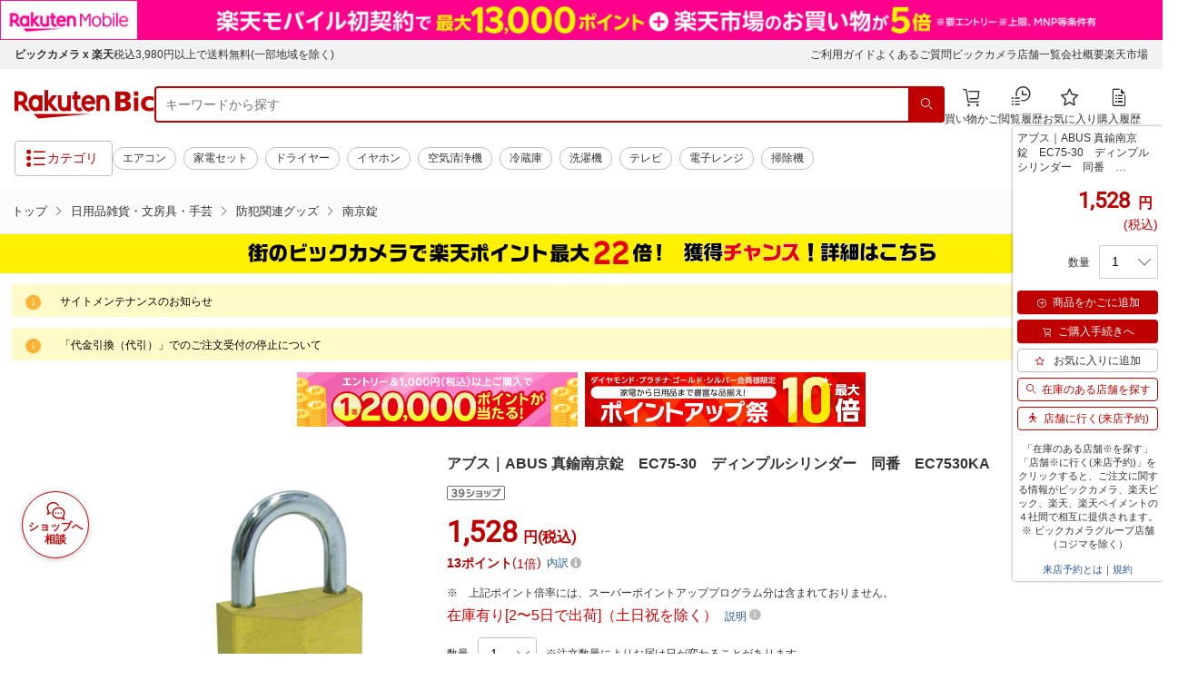

--- FILE ---
content_type: text/css
request_url: https://biccamera.rakuten.co.jp/c/campaign/city/css/city.css
body_size: 3642
content:
/* ============================================================ spu-offline */
.p-spuOffline__banner, .p-spuOffline__banner--entried, .p-spuOffline__banner--expired {
  position: relative;
  width: 100%;
  height: 43px;
  background-color: #fff100;
}

.p-spuOffline__banner.blue, .blue.p-spuOffline__banner--entried, .blue.p-spuOffline__banner--expired {
  background-color: #aef5ff;
}

.p-spuOffline__banner.pink, .pink.p-spuOffline__banner--entried, .pink.p-spuOffline__banner--expired {
  background-color: #ffd8d8;
}

.p-spuOffline__bannerLink, .p-spuOffline__bannerLink--entried, .p-spuOffline__bannerLink--expired {
  width: 100%;
  height: 43px;
}

.p-spuOffline__bannerInner, .p-spuOffline__bannerInner--entried, .p-spuOffline__bannerInner--expired, .p-spuOffline__bannerInner--first {
  position: absolute;
  top: 0;
  right: 0;
  bottom: 0;
  left: 0;
  width: 950px;
  height: 35px;
  margin: auto;
}

.p-spuOffline__bannerImg, .p-spuOffline__bannerImg--entried, .p-spuOffline__bannerImg--expired, .p-spuOffline__bannerImg--first {
  z-index: 1;
  height: 0;
  padding-top: 35px;
  background-image: url("/c/campaign/city/img/timer_text_off.png");
  background-position: bottom;
  background-repeat: no-repeat;
}

.p-spuOffline__bannerImg.point, .point.p-spuOffline__bannerImg--entried, .point.p-spuOffline__bannerImg--expired, .point.p-spuOffline__bannerImg--first {
  background-image: url("/c/campaign/city/img/kanban_banner_950x35.jpg");
}

.p-spuOffline__bannerImg--entried {
  background-image: url("/c/campaign/city/img/timer_text_on.png");
}

.p-spuOffline__bannerImg--expired {
  background-image: url("/c/campaign/city/img/timer_text_expired.png");
}

.p-spuOffline__bannerImg--first {
  background-image: url("/c/campaign/city/img/timer_text_first.png");
}

.p-spuOffline__bannerBtn--expired {
  position: absolute;
  z-index: 1;
  top: 4px;
  left: 60%;
  width: 211px;
  height: 0;
  padding-top: 35px;
  background-image: url("/c/campaign/city/img/timer_text_btn.png");
  background-position: center;
  background-repeat: no-repeat;
  background-size: contain;
}

.p-spuOffline__bannerTimer--entried p {
  position: absolute;
  right: 0;
  bottom: -2;
  left: 0;
  margin: auto;
  color: #f00;
  font-size: 1.2em;
  font-weight: bold;
  text-align: center;
}

.p-spuOffline__bannerTimerMonth--entried {
  position: absolute;
  z-index: 2;
  top: -3px;
  right: 0;
  bottom: 0;
  left: -72px;
  width: 30px;
  height: 24px;
  margin: 8px 0 0 81%;
  background: #fff;
}

.p-spuOffline__bannerTimerDay--entried {
  position: absolute;
  z-index: 2;
  top: -3px;
  right: 0;
  bottom: 0;
  left: -20px;
  width: 30px;
  height: 24px;
  margin: 8px 0 0 81%;
  background: #fff;
}

.p-spuOffline__inner {
  max-width: 950px;
  margin-right: auto;
  margin-left: auto;
}

.p-spuOffline__main {
  position: relative;
  z-index: -2;
  width: 100%;
  height: 360px;
}

.p-spuOffline__mainVisual {
  height: 0;
  padding-top: 870px;
  background: url("/c/campaign/city/img/pc_kanban_back.png");
  background-position: bottom;
  background-repeat: no-repeat;
  background-size: auto;
}

.p-spuOffline__mainBadge {
  position: absolute;
  top: 10px;
  right: 0;
  bottom: 0;
  left: 0;
  overflow: hidden;
  height: 0;
  padding-top: 34px;
  margin: 0 auto;
  background: url("/c/campaign/city/img/kanban_badge.png") no-repeat center top;
}

.p-spuOffline__mainLogo {
  position: absolute;
  top: 60px;
  right: 0;
  bottom: 0;
  left: 0;
  overflow: hidden;
  height: 0;
  padding-top: 531px;
  margin: 0 auto;
  background: url("/c/campaign/city/img/pc_kanban_text.png") no-repeat center top;
}

.p-spuOffline__section1--elm1 {
  margin: auto;
  font-size: 1.2rem;
  background: rgba(255, 255, 255, 0.8);
  padding: 10px;
  border-radius: 20px;
}

.p-spuOffline__section1--elm1 .top {
  margin-bottom: 26px;
}

.p-spuOffline__section1--elm2 {
  background: rgba(255, 255, 255, 0.8);
  border-radius: 20px;
  padding: 10px 20px;
  margin-top: 13px;
  margin-right: auto;
  margin-left: auto;
  font-size: 1.4rem;
}

.p-spuOffline__section1--elm2 table {
  margin: auto;
  width: 100%;
}

.p-spuOffline__section1--elm2 table td.infoTitle {
  text-align: center;
  padding-bottom: 6px !important;
}

.p-spuOffline__section1--elm2 table td.infoTitle span {
  width: 80px;
  height: 25px;
  box-sizing: border-box;
  padding: 2px 6px;
  background-color: #00a6e9;
  border-radius: 4px;
  color: white;
}

.p-spuOffline__section1--elm2 table td.header {
  padding: 2px 0 2px 2px;
}

.p-spuOffline__section2 {
  position: relative;
  width: 950px;
  height: auto;
  background: #fffde7;
}

.p-spuOffline__section2 h1 {
  height: 50px;
  margin-bottom: 30px;
  background: url("/c/campaign/city/img/midashi_03.png") no-repeat center;
}

.p-spuOffline__section2--elm1 {
  position: relative;
}

.p-spuOffline__section2--elm1 h2 {
  height: 65px;
  margin-bottom: 30px;
  background: url("/c/campaign/city/img/midashi_02.jpg") no-repeat center;
}

.p-spuOffline__section2--elm1 h3 {
  text-align: center;
}

.p-spuOffline__section2--elm1Switch {
  position: relative;
  width: 800px;
  height: auto;
  margin: auto;
}

.p-spuOffline__section2--elm1Switch.is-rakuten {
  width: 100px;
  height: 100px;
  margin: auto;
  background: url("/c/campaign/city/img/biccard.png") no-repeat center;
  background-size: contain;
}

.p-spuOffline__section2--elm1Switch.is-bic {
  width: 100px;
  height: 100px;
  margin: auto;
  background: url("/c/campaign/city/img/rakutencard.png") no-repeat center;
  background-size: contain;
}

.p-spuOffline__section2--elm1Switch p {
  width: 400px;
  color: #9c9c9c;
  font-size: 2rem;
  text-align: center;
}

.p-spuOffline__section2--elm1Switch p#tabBic {
  padding-top: 5px;
  background-color: #f5f5f5;
  border-top-left-radius: 10px;
  border-top-right-radius: 10px;
}

.p-spuOffline__section2--elm1Switch p#tabBic:after {
  display: inline-block;
  width: 72.5px;
  height: 50px;
  margin-left: 10px;
  background: url("/c/campaign/city/img/biccard.png") no-repeat;
  background-size: contain;
  content: "";
  vertical-align: middle;
}

.p-spuOffline__section2--elm1Switch p#tabRakuten {
  padding-top: 5px;
  background-color: #f5f5f5;
  border-top-left-radius: 10px;
  border-top-right-radius: 10px;
}

.p-spuOffline__section2--elm1Switch p#tabRakuten:after {
  display: inline-block;
  width: 72.5px;
  height: 50px;
  margin-left: 10px;
  background: url("/c/campaign/city/img/rakutencard.png") no-repeat;
  background-size: contain;
  content: "";
  vertical-align: middle;
}

.p-spuOffline__section2--elm1Switch p.is-Selected {
  background-color: #cea47a !important;
  border-top-left-radius: 10px;
  border-top-right-radius: 10px;
  color: #fff !important;
}

.p-spuOffline__section2--elm1Switch td {
  text-align: center;
  vertical-align: middle;
}

.p-spuOffline__section2--elm1Switch td a {
  position: relative;
  display: inline-block;
  width: 100%;
}

.p-spuOffline__section2--elm1Switch td a:hover {
  opacity: 0.65;
  text-decoration: none;
}

.p-spuOffline__section2--elm1Img {
  position: relative;
  height: 414px;
}

.p-spuOffline__section2--elm1Img1 {
  position: absolute;
  top: 0;
  right: 0;
  bottom: 0;
  left: 0;
  width: 800px;
  height: 414px;
  margin: 0 auto;
}

.p-spuOffline__section2--elm1Img1.is-rakuten {
  background: url("/c/campaign/city/img/choice_rakuten.jpg") no-repeat center;
}

.p-spuOffline__section2--elm1Img1.is-bic {
  background: url("/c/campaign/city/img/choice_bic.jpg") no-repeat center;
}

.p-spuOffline__section2--elm1Text {
  width: 800px;
  margin: auto;
  margin-top: 13px;
  font-size: 1.4rem;
}

.p-spuOffline__section2--elm1Text2 {
  width: 800px;
  margin: auto;
}

.p-spuOffline__section2--elm1Button a {
  display: block;
  width: 560px;
  height: 68px;
  margin: 50px auto 5px;
}

.p-spuOffline__section2--elm1Button a.is-rakuten {
  background: url("/c/campaign/city/img/regist_btn_rakuten.png") no-repeat center;
}

.p-spuOffline__section2--elm1Button a.is-bic {
  background: url("/c/campaign/city/img/regist_btn_bic.png") no-repeat center;
}

.p-spuOffline__section2--elm2 {
  position: relative;
  height: auto;
  margin-top: 100px;
}

.p-spuOffline__section2--elm2Inner {
  height: 454px;
}

.p-spuOffline__section2--elm2Img1 {
  margin: 0 auto;
}

.p-spuOffline__section2--elm2Img1.is-rakuten {
  width: 800px;
  height: 454px;
  background: url("/c/campaign/city/img/point_rakuten.png") no-repeat center;
}

.p-spuOffline__section2--elm2Img1.is-bic {
  width: 800px;
  height: 454px;
  background: url("/c/campaign/city/img/point_bic.png") no-repeat center;
}

.p-spuOffline__section2--elm2Img2 {
  position: absolute;
  right: 97px;
  width: 225px;
  height: 154px;
  padding-top: 630px;
  background: url("/c/campaign/city/img/coin.png") no-repeat center;
}

.p-spuOffline__section2--elm2Img4 {
  width: 249px;
  height: 21px;
  padding: 20px 0;
  margin-right: 20px;
  margin-left: auto;
  background: url("/c/campaign/city/img/bairitsu_link.png") no-repeat center;
}

.p-spuOffline__section2--elm2Link {
  width: 800px;
  margin: 13px auto 0;
}

.p-spuOffline__section2--elm2Text {
  width: 800px;
  margin: 50px auto 0;
}

.p-spuOffline__section3 {
  position: relative;
  width: 950px;
  height: auto;
}

.p-spuOffline__section3 h2 {
  height: 65px;
  background: url("/c/campaign/city/img/midashi_03.jpg") no-repeat center;
}

.p-spuOffline__section3--elm1 {
  position: relative;
}

.p-spuOffline__section3--elm1Text {
  margin-top: 20px;
}

.p-spuOffline__section3--elm1Text p {
  font-size: 1.2rem;
}

.p-spuOffline__section3--elm1Inner {
  width: 950px;
  margin: auto;
}

.p-spuOffline__section3--elm1Inner table {
  width: 100%;
  height: 1px;
  border-collapse: collapse;
  border-spacing: 0;
  font-weight: bold;
}

.p-spuOffline__section3--elm1Inner table p {
  font-size: 1.4rem;
}

.p-spuOffline__section3--elm1Inner th {
  height: 34px;
  box-sizing: border-box;
  border: 3px solid #fcf5ad;
  background-color: #fde801;
  text-align: center;
  vertical-align: middle;
}

.p-spuOffline__section3--elm1Inner td {
  min-height: 56px;
  padding: 8px 12px;
  border: 3px solid #fcf5ad;
  background-color: #fff;
  font-size: 15px;
  line-height: 1.4;
  vertical-align: middle;
  word-wrap: break-word;
}

.p-spuOffline__section3--elm1__span--conditionAsterix {
  display: block;
  padding: 0 12px 0 0;
  font-size: 12px;
  font-weight: normal;
}

.p-spuOffline__section3--elm1__span--paddingTop {
  padding-top: 16px;
}

.p-spuOffline__section3--elm1__td--name img {
  width: 15%;
}

.p-spuOffline__section3--elm1__td--name span {
  padding-left: 20px;
}

.p-spuOffline__section3--elm1__td--name a {
  position: relative;
  display: flex;
  height: 100%;
  align-items: center;
  padding: 8px 12px;
  -webkit-box-align: center;
  -ms-flex-align: center;
}

.p-spuOffline__section3--elm1__Fsz13 {
  font-size: 1.3rem;
}

.p-spuOffline__section3--elm1__th--name {
  width: 280px;
}

.p-spuOffline__section3--elm1__th--point {
  width: 50px;
}

.p-spuOffline__section3--elm1__th--descWrapper {
  background-color: #fcf5ad !important;
}

.p-spuOffline__section3--elm1__th--descWrapper div {
  height: 100%;
  box-sizing: border-box;
  border-bottom: 8px solid #fde801;
  text-align: left;
}

.p-spuOffline__section3--elm1__th--descWrapper span+span {
  margin-left: 4px;
}

.p-spuOffline__section3--elm1__th--descWrapper span {
  position: relative;
  display: inline-block;
  width: calc(25% - 3px);
  height: 26px;
  box-sizing: border-box;
  background-color: #fff;
  color: #6d6c6c;
  cursor: pointer;
  font-size: 13px;
  font-weight: normal;
  font-weight: bold;
  line-height: 26px;
  text-align: center;
  vertical-align: bottom;
}

.p-spuOffline__section3--elm1__th--descWrapper span.selected {
  height: 32px;
  background-color: #fde801;
  color: #000;
  line-height: 38px;
}

.p-spuOffline__section3--elm1__th--descWrapper span:hover {
  height: 32px;
  background-color: #fde801;
  color: #000;
  line-height: 38px;
}

.p-spuOffline__section4 {
  position: relative;
  width: 950px;
  height: 700px;
  padding-top: 20px;
  background: #fffde7;
}

.p-spuOffline__section4 h1 {
  height: 50px;
  margin-bottom: 30px;
  background: url("/c/campaign/city/img/midashi_04.png") no-repeat center;
}

.p-spuOffline__section4--elm1 {
  position: relative;
  width: 500px;
  height: 80px;
  margin: 0 auto 30px;
  background: #e0edff;
}

.p-spuOffline__section4--elm1:before {
  position: absolute;
  top: 100%;
  left: 50%;
  border: 15px solid transparent;
  border-top: 15px solid #e0edff;
  margin-left: -15px;
  content: "";
}

.p-spuOffline__section4--elm1Inner {
  position: absolute;
  top: 0;
  right: 0;
  bottom: 0;
  left: 0;
  width: 500px;
  height: 80px;
  margin: auto;
}

.p-spuOffline__section4--elm2 {
  margin-bottom: 30px;
}

.p-spuOffline__section4--elm2 a {
  display: block;
  width: 503px;
  height: 80px;
  margin: 0 auto 5px;
  background: url("/c/campaign/city/img/regist_btn.png") no-repeat center;
}

.p-spuOffline__section4--elm3 {
  height: 300px;
}

.p-spuOffline__section4--elm3 h2 {
  margin-bottom: 20px;
}

.p-spuOffline__section5 {
  position: relative;
  width: 950px;
  height: auto;
  padding-top: 20px;
}

.p-spuOffline__section5 h1 {
  height: 50px;
  margin-bottom: 30px;
  background: url("/c/campaign/city/img/midashi_05.png") no-repeat center;
}

.p-spuOffline__termsInfo p {
  padding: 10px 0;
  border-top: 1px solid #000;
  border-bottom: 1px solid #000;
  margin-top: 20px;
}

.p-spuOffline__termsContent {
  margin-top: 20px;
}

.p-spuOffline__termsIndent2 {
  padding-left: 2em;
  text-indent: -2em;
}

.p-spuOffline__termsIndent3 {
  padding-left: 3em;
  text-indent: -3em;
}

@media screen and (min-width: 0) and (max-width: 768px) {
  .p-spuOffline__banner, .p-spuOffline__banner--entried, .p-spuOffline__banner--expired {
    position: relative;
    width: 100%;
    height: 68px;
  }

  .p-spuOffline__banner--entried {
    position: relative;
    width: 100%;
    height: 108px;
  }

  .p-spuOffline__banner--expired {
    position: relative;
    width: 100%;
    height: 103px;
  }

  .p-spuOffline__bannerInner, .p-spuOffline__bannerInner--entried, .p-spuOffline__bannerInner--expired, .p-spuOffline__bannerInner--first {
    position: absolute;
    top: 0;
    right: 0;
    bottom: 0;
    left: 0;
    width: 100%;
    height: 100%;
    margin: auto;
  }

  .p-spuOffline__bannerImg, .p-spuOffline__bannerImg--entried, .p-spuOffline__bannerImg--expired, .p-spuOffline__bannerImg--first {
    z-index: 1;
    width: 100%;
    height: 0;
    padding-top: 68px;
    background-color: #fff100;
    background-image: url("/c/campaign/city/img/sp_timer_text_off.png");
    background-position: center;
    background-repeat: no-repeat;
    background-size: contain;
  }

  .p-spuOffline__bannerImg.point, .point.p-spuOffline__bannerImg--entried, .point.p-spuOffline__bannerImg--expired, .point.p-spuOffline__bannerImg--first {
    background-image: url("/c/campaign/city/img/kanban_banner_sp_430x60.jpg");
    background-color: #ffd8d8;
  }

  .p-spuOffline__bannerImg--entried {
    z-index: 1;
    width: 100%;
    height: 0;
    padding-top: 64px;
    background-color: #fff100;
    background-image: url("/c/campaign/city/img/sp_timer_text_off.png");
    background-position: center;
    background-repeat: no-repeat;
    background-size: contain;
  }

  .p-spuOffline__bannerImg--expired {
    z-index: 1;
    width: 100%;
    height: 0;
    padding-top: 68px;
    background-color: #fff100;
    background-image: url("/c/campaign/city/img/sp_timer_text_off.png");
    background-position: center;
    background-repeat: no-repeat;
    background-size: contain;
  }

  .p-spuOffline__bannerTimerback--entried {
    position: relative;
    z-index: 1;
    width: 100%;
    height: 0;
    padding-top: 40px;
    background-color: #fff100;
    background-image: url("/c/campaign/city/img/sp_timer_text_on.png");
    background-position: top;
    background-repeat: no-repeat;
    background-size: contain;
  }

  .p-spuOffline__bannerBtn--expired {
    position: relative;
    z-index: 1;
    top: 23px;
    left: 0;
    width: 100%;
    height: 0;
    padding-top: 35px;
    background-image: url("/c/campaign/city/img/sp_timer_text_btn.png");
    background-position: top;
    background-repeat: no-repeat;
    background-size: contain;
  }

  .p-spuOffline__bannerTimer--entried p {
    position: absolute;
    right: 0;
    bottom: 0;
    left: 0;
    margin: auto;
    color: #f00;
    font-weight: bold;
    text-align: center;
  }

  .p-spuOffline__bannerTimerMonth--entried {
    position: absolute;
    z-index: 2;
    top: 0;
    right: 0;
    bottom: 0;
    left: 0;
    width: 30px;
    height: 24px;
    background: #fff;
  }

  .p-spuOffline__bannerTimerDay--entried {
    position: absolute;
    z-index: 2;
    top: 0;
    right: 0;
    bottom: 0;
    left: 0;
    width: 30px;
    height: 24px;
    background: #fff;
  }

  .p-spuOffline__main {
    position: relative;
    z-index: -1;
    width: 100%;
    height: 51vw;
    margin-bottom: -5vw;
  }

  .p-spuOffline__mainVisual {
    height: 0;
    padding-top: 111%;
    background: url("/c/campaign/city/img/sp_kanban_back.png");
    background-position: bottom;
    background-repeat: no-repeat;
    background-size: 100%;
  }

  .p-spuOffline__mainBadge {
    position: absolute;
    top: 10px;
    right: 0;
    bottom: 0;
    left: 0;
    overflow: hidden;
    height: 0;
    margin: 0 auto;
    background: url("/c/campaign/city/img/sp_kanban_badge.png") no-repeat center top;
    background-size: 95%;
  }

  .p-spuOffline__mainLogo {
    position: absolute;
    top: 15%;
    right: 0;
    bottom: 0;
    left: 0;
    overflow: hidden;
    height: 0;
    padding-top: 500px;
    margin: 0 auto;
    background: url("/c/campaign/city/img/sp_kanban_text.png") no-repeat center top;
    background-size: 73%;
  }

  .p-spuOffline__section1--elm1 {
    max-width: 94%;
    margin: 0 auto;
    font-size: 1.2rem;
    background: rgba(255, 255, 255, 0.8);
  }

  .p-spuOffline__section1--elm2 {
    background: rgba(255, 255, 255, 0.8);
    padding: 10px;
    max-width: 94%;
    font-size: 1.4rem;
  }

  .p-spuOffline__section1--elm2 table {
    width: 100%;
    margin: auto;
  }

  .p-spuOffline__section2 {
    position: relative;
    width: 100%;
    height: auto;
    padding-bottom: 20px;
    background: #fffde7;
  }

  .p-spuOffline__section2 h1 {
    height: 9vw;
    background: url("/c/campaign/city/img/sp_midashi_03.png") no-repeat center top;
    background-size: 100%;
  }

  .p-spuOffline__section2--elm1 {
    position: relative;
  }

  .p-spuOffline__section2--elm1 h2 {
    height: 0;
    padding-top: 10vw;
    margin-bottom: 5vw;
    background: url("/c/campaign/city/img/sp_midashi_02.jpg") no-repeat center;
    background-size: 100%;
  }

  .p-spuOffline__section2--elm1 h3 {
    text-align: center;
  }

  .p-spuOffline__section2--elm1Switch {
    position: relative;
    width: auto;
    height: auto;
    margin: auto;
  }

  .p-spuOffline__section2--elm1Switch.is-rakuten {
    width: 100px;
    height: 100px;
    margin: auto;
    background: url("/c/campaign/city/img/sp_biccard.png") no-repeat center;
    background-size: contain;
  }

  .p-spuOffline__section2--elm1Switch.is-bic {
    width: 100px;
    height: 100px;
    margin: auto;
    background: url("/c/campaign/city/img/sp_rakutencard.png") no-repeat center;
    background-size: contain;
  }

  .p-spuOffline__section2--elm1Switch p {
    width: 47.8vw;
    font-size: 2.5vw;
    text-align: center;
  }

  .p-spuOffline__section2--elm1Switch p#tabBic:after {
    display: inline-block;
    width: 18vw;
    height: 12vw;
    background: url("/c/campaign/city/img/sp_biccard.png") no-repeat;
    background-size: contain;
    content: "";
    vertical-align: middle;
  }

  .p-spuOffline__section2--elm1Switch p#tabRakuten:after {
    display: inline-block;
    width: 18vw;
    height: 12vw;
    background: url("/c/campaign/city/img/sp_rakutencard.png") no-repeat;
    background-size: contain;
    content: "";
    vertical-align: middle;
  }

  .p-spuOffline__section2--elm1Switch p.is-Selected {
    border: 1px solid #cea47a;
    border-bottom: 0;
    background-color: blanchedalmond;
    border-top-left-radius: 20px;
    border-top-right-radius: 20px;
  }

  .p-spuOffline__section2--elm1Switch table {
    margin: auto;
  }

  .p-spuOffline__section2--elm1Switch td {
    text-align: center;
    vertical-align: middle;
  }

  .p-spuOffline__section2--elm1Img {
    position: relative;
    height: auto;
  }

  .p-spuOffline__section2--elm1Img1 {
    position: relative;
    top: 0;
    right: 0;
    bottom: 0;
    left: 0;
    width: 96vw;
    height: 49.3vw;
    margin: 0 auto;
  }

  .p-spuOffline__section2--elm1Img1.is-rakuten {
    background: url("/c/campaign/city/img/sp_choice_rakuten.jpg") no-repeat center;
    background-size: 100%;
  }

  .p-spuOffline__section2--elm1Img1.is-bic {
    background: url("/c/campaign/city/img/sp_choice_bic.jpg") no-repeat center;
    background-size: 100%;
  }

  .p-spuOffline__section2--elm1Img1 p {
    position: absolute;
    left: 0;
    padding-top: 466px;
  }

  .p-spuOffline__section2--elm1Text {
    width: 100%;
    margin: auto;
    margin-bottom: 30px;
    font-size: 1.2rem;
  }

  .p-spuOffline__section2--elm1Text2 {
    width: 80%;
    margin: auto;
  }

  .p-spuOffline__section2--elm1Img2 {
    height: 68px;
    margin: 0 auto 13px;
    background: url("/c/campaign/city/img/reserve_arrow.png") no-repeat center;
  }

  .p-spuOffline__section2--elm1Img3 {
    height: 0;
    padding-top: 103vw;
    margin: 0 auto;
    background: url("/c/campaign/city/img/reserve_purchase_history_sp.png") no-repeat center;
    background-size: 90%;
  }

  .p-spuOffline__section2--elm1Button {
    width: 80%;
    max-width: 500px;
    margin: auto;
    margin-bottom: 30px;
  }

  .p-spuOffline__section2--elm1Button a {
    display: block;
    width: 100%;
    height: 20vw;
    max-height: none;
    margin: 0 auto 5px;
  }

  .p-spuOffline__section2--elm1Button a.is-rakuten {
    background: url("/c/campaign/city/img/sp_regist_btn_rakuten.png") no-repeat center;
    background-size: 100%;
  }

  .p-spuOffline__section2--elm1Button a.is-bic {
    background: url("/c/campaign/city/img/sp_regist_btn_bic.png") no-repeat center;
    background-size: 100%;
  }

  .p-spuOffline__section2--elm2 {
    height: auto;
    margin-top: 15vw;
  }

  .p-spuOffline__section2--elm2Inner {
    height: 65vw;
  }

  .p-spuOffline__section2--elm2Img1 {
    position: relative;
    top: 0;
  }

  .p-spuOffline__section2--elm2Img1.is-rakuten {
    width: 100%;
    height: 64vw;
    background: url("/c/campaign/city/img/sp_point_rakuten.png") no-repeat center top;
    background-size: contain;
  }

  .p-spuOffline__section2--elm2Img1.is-bic {
    width: 100%;
    height: 64vw;
    background: url("/c/campaign/city/img/sp_point_bic.png") no-repeat center top;
    background-size: contain;
  }

  .p-spuOffline__section2--elm2Img2 {
    position: absolute;
    top: 48vw;
    right: 0;
    width: 33.5%;
    padding-top: 10vw;
    background: url("/c/campaign/city/img/sp_coin.png") no-repeat center top;
    background-size: 26vw;
  }

  .p-spuOffline__section2--elm2Img3 {
    position: absolute;
    right: 0;
    bottom: 0;
    left: 0;
    width: 30vw;
    margin: 0 auto;
    background: url("/c/campaign/city/img/sp_spu_link.png") no-repeat center;
    background-size: 30vw;
  }

  .p-spuOffline__section2--elm2Img3.is-rakuten {
    top: 65vw;
  }

  .p-spuOffline__section2--elm2Img3.is-bic {
    top: 75vw;
  }

  .p-spuOffline__section2--elm2Img4 {
    z-index: 2;
    width: 40vw;
    height: 21px;
    padding: 0;
    margin-right: 10px;
    margin-left: auto;
    background: url("/c/campaign/city/img/bairitsu_link.png") no-repeat center;
    background-size: 40vw;
  }

  .p-spuOffline__section2--elm2Link {
    width: 100%;
    margin: 2vw auto 0;
  }

  .p-spuOffline__section2--elm2Text {
    position: relative;
    z-index: 0;
    width: 100%;
    height: auto;
    font-size: 1.4rem;
  }

  .p-spuOffline__section2--elm2Text p {
    width: 100%;
  }

  .p-spuOffline__section3 {
    width: 100%;
  }

  .p-spuOffline__section3--elm1 {
    position: relative;
  }

  .p-spuOffline__section3--elm1 h2 {
    height: 0;
    padding-top: 10vw;
    background: url("/c/campaign/city/img/sp_midashi_03.jpg") no-repeat center;
    background-size: 100%;
  }

  .p-spuOffline__section3--elm1Inner {
    width: auto;
    margin: auto;
  }

  .p-spuOffline__section3--elm1Inner th {
    height: auto;
  }

  .p-spuOffline__section3--elm1 p {
    font-size: 1.2rem;
  }

  .p-spuOffline__section3--elm1 th {
    font-size: 1.2rem;
  }

  .p-spuOffline__section3--elm1__th--name {
    width: auto;
  }

  .p-spuOffline__section3--elm1__th--point {
    width: auto;
  }

  .p-spuOffline__section3--elm1__th--descWrapper {
    width: 50%;
  }

  .p-spuOffline__section3--elm1__th--descWrapper span+span {
    margin-left: 0;
  }

  .p-spuOffline__section3--elm1__th--descWrapper span {
    position: relative;
    display: inline-block;
    width: calc(50% - 4px);
    height: 42px;
    box-sizing: border-box;
    margin-top: 10px;
    margin-right: 4px;
    background-color: #fff;
    color: #6d6c6c;
    cursor: pointer;
    font-size: 1.2rem;
    font-weight: normal;
    font-weight: bold;
    line-height: 20px;
    text-align: center;
    vertical-align: bottom;
  }

  .p-spuOffline__section3--elm1__th--descWrapper span.selected {
    height: 46px;
    margin-top: 4px;
    background-color: #fde801;
    color: #000;
    line-height: 20px;
  }

  .p-spuOffline__section3--elm1__th--descWrapper span:hover {
    height: 46px;
    margin-top: 4px;
    background-color: #fde801;
    color: #000;
    line-height: 20px;
  }

  .p-spuOffline__section3--elm1__td--name a {
    position: relative;
    display: block;
    height: 100%;
    align-items: center;
    padding: 4px;
    -webkit-box-align: center;
    -ms-flex-align: center;
    font-size: 1.2rem;
    text-align: center;
  }

  .p-spuOffline__section3--elm1__td--name img {
    margin: auto;
  }

  .p-spuOffline__section3--elm1__td--name span {
    display: block;
    padding-left: 0;
  }

  .p-spuOffline__section3--elm1__img--serviceIcon {
    width: 30%;
    min-width: 30px;
  }

  .p-spuOffline__section4 {
    position: relative;
    width: 950px;
    height: 700px;
    padding-top: 20px;
    background: #fffde7;
  }

  .p-spuOffline__section4 h1 {
    height: 50px;
    margin-bottom: 30px;
    background: url("/c/campaign/city/img/midashi_04.png") no-repeat center;
  }

  .p-spuOffline__section4--elm1 {
    position: relative;
    width: 500px;
    height: 80px;
    margin: 0 auto 30px;
    background: #e0edff;
  }

  .p-spuOffline__section4--elm1:before {
    position: absolute;
    top: 100%;
    left: 50%;
    border: 15px solid transparent;
    border-top: 15px solid #e0edff;
    margin-left: -15px;
    content: "";
  }

  .p-spuOffline__section4--elm1Inner {
    position: absolute;
    top: 0;
    right: 0;
    bottom: 0;
    left: 0;
    width: 500px;
    height: 80px;
    margin: auto;
  }

  .p-spuOffline__section4--elm2 {
    margin-bottom: 30px;
  }

  .p-spuOffline__section4--elm2 a {
    display: block;
    width: 503px;
    height: 80px;
    margin: 0 auto 5px;
    background: url("/c/campaign/city/img/regist_btn.png") no-repeat center;
  }

  .p-spuOffline__section4--elm3 {
    height: 300px;
  }

  .p-spuOffline__section4--elm3 h2 {
    margin-bottom: 20px;
  }

  .p-spuOffline__section5 {
    position: relative;
    width: 100%;
    height: auto;
    padding-top: 20px;
  }

  .p-spuOffline__section5 h1 {
    height: 50px;
    margin-bottom: 30px;
    background: url("/c/campaign/city/img/sp_midashi_04.png") no-repeat center top;
    background-size: 100%;
  }
}

@media screen and (min-width: 322px) and (max-width: 768px) {
  .p-spuOffline__bannerTimerMonth--entried {
    width: 30px;
    height: 24px;
    margin-left: calc((100% - 321px) / 2 + 115px);
    font-size: 1em;
  }

  .p-spuOffline__bannerTimerDay--entried {
    width: 30px;
    height: 24px;
    margin-left: calc((100% - 321px) / 2 + 178px);
    font-size: 1em;
  }
}

@media screen and (min-width: 0) and (max-width: 321px) {
  .p-spuOffline__bannerTimerMonth--entried {
    width: 10vw;
    height: 8vw;
    margin-top: 2vw;
    margin-left: 35vw;
    font-size: 5vw;
  }

  .p-spuOffline__bannerTimerDay--entried {
    width: 10vw;
    height: 8vw;
    margin-top: 2vw;
    margin-left: 55vw;
    font-size: 5vw;
  }
}

@media screen and (min-width: 768px) and (max-width: 950px) {
  .p-spuOffline__bannerBtn--expired {
    left: 650px;
  }
}

--- FILE ---
content_type: application/javascript
request_url: https://cart-api.step.rakuten.co.jp/rms/mall/cart/jsonp/list/?sid=2370&callback=jQuery370012394790867196392_1768876450256&_=1768876450257
body_size: -12
content:
jQuery370012394790867196392_1768876450256({"status":"300","message":"cartKey not created.","count":""})

--- FILE ---
content_type: application/javascript; charset=UTF-8
request_url: https://api.ranking.rakuten.co.jp/q?qt=1&eid=11&du=7&protocol=secure&event_rnk_id=shop269553&offset=10&gid=215783&callback=jsonp1234567890123
body_size: 2000
content:
jsonp1234567890123({"code":"0","items":[{"asurakuareanames":"","asurakuareas":"","asurakuflg":"0","asurakuprefs":"","dealpoint":null,"genrecolor":"#BF0000","genrename":"日用品雑貨・文房具・手芸","haspricerange":0,"imageurl128":"https://tshop.r10s.jp/biccamera/cabinet/product/9106/00000011798452_a01.jpg?fitin=128:128","imageurl64":"https://tshop.r10s.jp/biccamera/cabinet/product/9106/00000011798452_a01.jpg?fitin=64:64","itemid":14464102,"itemname":"KOKUYO｜コクヨ コクヨ　デスクマット軟質S（非転写）　透明　下敷きなし　1000×700...","itemurl":"https://item.rakuten.co.jp/biccamera/4901480299402/","kakaku":"5,140円","mobileurl":"http://m.rakuten.co.jp/biccamera/n/4901480299402/","prerank":"0","price":"5140","rank":"1","revavedecimal":"00","revaveinteger":"0","reviewave":"0.00","reviewnum":"0","reviewurl":"https://review.rakuten.co.jp/item/1/269553_14464102/1.1/","revnumcomma":"0","rtrurl":"https://ranking.rakuten.co.jp/daily/215783/","shopid":269553,"shopname":"楽天ビック（ビックカメラ×楽天）","shopurl":"https://www.rakuten.co.jp/biccamera/","tags":null,"updatedate":"2026/01/20","updatetime":"09:03"},{"asurakuareanames":"","asurakuareas":"","asurakuflg":"0","asurakuprefs":"","dealpoint":null,"haspricerange":0,"imageurl128":"https://tshop.r10s.jp/biccamera/cabinet/product/8541/00000011504111_a01.jpg?fitin=128:128","imageurl64":"https://tshop.r10s.jp/biccamera/cabinet/product/8541/00000011504111_a01.jpg?fitin=64:64","itemid":14304466,"itemname":"【エントリーで最大2万ポイント当たる｜1/20まで】 KOKUYO｜コクヨ コクヨ デスクマッ...","itemurl":"https://item.rakuten.co.jp/biccamera/4901480428130/","kakaku":"11,526円","mobileurl":"http://m.rakuten.co.jp/biccamera/n/4901480428130/","prerank":"0","price":"11526","rank":"2","revavedecimal":"00","revaveinteger":"0","reviewave":"0.00","reviewnum":"0","reviewurl":"https://review.rakuten.co.jp/item/1/269553_14304466/1.1/","revnumcomma":"0","shopid":269553,"shopname":"楽天ビック（ビックカメラ×楽天）","shopurl":"https://www.rakuten.co.jp/biccamera/","tags":null},{"asurakuareanames":"","asurakuareas":"","asurakuflg":"0","asurakuprefs":"","dealpoint":null,"haspricerange":0,"imageurl128":"https://tshop.r10s.jp/biccamera/cabinet/product/1108/00000002025431_a01.jpg?fitin=128:128","imageurl64":"https://tshop.r10s.jp/biccamera/cabinet/product/1108/00000002025431_a01.jpg?fitin=64:64","itemid":10208019,"itemname":"TOA｜ティーオーエー 防滴メガホン （3W）　ER-1103[ER1103]","itemurl":"https://item.rakuten.co.jp/biccamera/4538095000781/","kakaku":"8,200円","mobileurl":"http://m.rakuten.co.jp/biccamera/n/4538095000781/","prerank":"0","price":"8200","rank":"3","revavedecimal":"00","revaveinteger":"5","reviewave":"5.00","reviewnum":"3","reviewurl":"https://review.rakuten.co.jp/item/1/269553_10208019/1.1/","revnumcomma":"3","shopid":269553,"shopname":"楽天ビック（ビックカメラ×楽天）","shopurl":"https://www.rakuten.co.jp/biccamera/","tags":null},{"asurakuareanames":"","asurakuareas":"","asurakuflg":"0","asurakuprefs":"","dealpoint":null,"haspricerange":0,"imageurl128":"https://tshop.r10s.jp/biccamera/cabinet/product/2035/00000003315038_a01.jpg?fitin=128:128","imageurl64":"https://tshop.r10s.jp/biccamera/cabinet/product/2035/00000003315038_a01.jpg?fitin=64:64","itemid":11162504,"itemname":"Panasonic｜パナソニック ドラム式洗濯乾燥機用洗濯槽クリーナー　N-W2[ドラム式洗濯...","itemurl":"https://item.rakuten.co.jp/biccamera/4549077290441/","kakaku":"1,330円","mobileurl":"http://m.rakuten.co.jp/biccamera/n/4549077290441/","prerank":"0","price":"1330","rank":"4","revavedecimal":"69","revaveinteger":"4","reviewave":"4.69","reviewnum":"228","reviewurl":"https://review.rakuten.co.jp/item/1/269553_11162504/1.1/","revnumcomma":"228","shopid":269553,"shopname":"楽天ビック（ビックカメラ×楽天）","shopurl":"https://www.rakuten.co.jp/biccamera/","tags":null},{"asurakuareanames":"","asurakuareas":"","asurakuflg":"0","asurakuprefs":"","dealpoint":null,"haspricerange":0,"imageurl128":"https://tshop.r10s.jp/biccamera/cabinet/product/4383/00000003469281_a01.jpg?fitin=128:128","imageurl64":"https://tshop.r10s.jp/biccamera/cabinet/product/4383/00000003469281_a01.jpg?fitin=64:64","itemid":12186958,"itemname":"レック｜LEC 激落ち ダブルキング (2個入）［たわし・スポンジ〕","itemurl":"https://item.rakuten.co.jp/biccamera/4903320580060/","kakaku":"378円","mobileurl":"http://m.rakuten.co.jp/biccamera/n/4903320580060/","prerank":"0","price":"378","rank":"5","revavedecimal":"00","revaveinteger":"4","reviewave":"4.00","reviewnum":"4","reviewurl":"https://review.rakuten.co.jp/item/1/269553_12186958/1.1/","revnumcomma":"4","shopid":269553,"shopname":"楽天ビック（ビックカメラ×楽天）","shopurl":"https://www.rakuten.co.jp/biccamera/","tags":null},{"asurakuareanames":"","asurakuareas":"","asurakuflg":"0","asurakuprefs":"","dealpoint":null,"haspricerange":0,"imageurl128":"https://tshop.r10s.jp/biccamera/cabinet/product/9404/00000012402501_a01.jpg?fitin=128:128","imageurl64":"https://tshop.r10s.jp/biccamera/cabinet/product/9404/00000012402501_a01.jpg?fitin=64:64","itemid":14519252,"itemname":"KVK｜ケーブイケー ウルトラファインバブルシャワーヘッド　メッキ hadamo PZS370T [...","itemurl":"https://item.rakuten.co.jp/biccamera/4952490296103/","kakaku":"17,820円","mobileurl":"http://m.rakuten.co.jp/biccamera/n/4952490296103/","prerank":"0","price":"17820","rank":"6","revavedecimal":"00","revaveinteger":"0","reviewave":"0.00","reviewnum":"0","reviewurl":"https://review.rakuten.co.jp/item/1/269553_14519252/1.1/","revnumcomma":"0","shopid":269553,"shopname":"楽天ビック（ビックカメラ×楽天）","shopurl":"https://www.rakuten.co.jp/biccamera/","tags":null},{"asurakuareanames":"","asurakuareas":"","asurakuflg":"0","asurakuprefs":"","dealpoint":null,"haspricerange":0,"imageurl128":"https://tshop.r10s.jp/biccamera/cabinet/product/4562/00000005288142_a01.jpg?fitin=128:128","imageurl64":"https://tshop.r10s.jp/biccamera/cabinet/product/4562/00000005288142_a01.jpg?fitin=64:64","itemid":12146370,"itemname":"レック｜LEC 激落ち おそうじスリッパ NEO 22〜25cm(ネイビー)【rb_pcp】","itemurl":"https://item.rakuten.co.jp/biccamera/4903320558663/","kakaku":"568円","mobileurl":"http://m.rakuten.co.jp/biccamera/n/4903320558663/","prerank":"0","price":"568","rank":"7","revavedecimal":"00","revaveinteger":"5","reviewave":"5.00","reviewnum":"3","reviewurl":"https://review.rakuten.co.jp/item/1/269553_12146370/1.1/","revnumcomma":"3","shopid":269553,"shopname":"楽天ビック（ビックカメラ×楽天）","shopurl":"https://www.rakuten.co.jp/biccamera/","tags":null},{"asurakuareanames":"","asurakuareas":"","asurakuflg":"0","asurakuprefs":"","dealpoint":null,"haspricerange":0,"imageurl128":"https://tshop.r10s.jp/biccamera/cabinet/product/7943/00000011098199_a01.jpg?fitin=128:128","imageurl64":"https://tshop.r10s.jp/biccamera/cabinet/product/7943/00000011098199_a01.jpg?fitin=64:64","itemid":14171400,"itemname":"中発販売｜CHUHATSU HANBAI オートソック　【今季完売】　オートソック　ASK697 ASK69...","itemurl":"https://item.rakuten.co.jp/biccamera/7090005000245/","kakaku":"12,800円","mobileurl":"http://m.rakuten.co.jp/biccamera/n/7090005000245/","prerank":"0","price":"12800","rank":"8","revavedecimal":"67","revaveinteger":"4","reviewave":"4.67","reviewnum":"3","reviewurl":"https://review.rakuten.co.jp/item/1/269553_14171400/1.1/","revnumcomma":"3","shopid":269553,"shopname":"楽天ビック（ビックカメラ×楽天）","shopurl":"https://www.rakuten.co.jp/biccamera/","tags":null},{"asurakuareanames":"","asurakuareas":"","asurakuflg":"0","asurakuprefs":"","dealpoint":null,"haspricerange":0,"imageurl128":"https://tshop.r10s.jp/biccamera/cabinet/product/10067/00000012762510_a01.jpg?fitin=128:128","imageurl64":"https://tshop.r10s.jp/biccamera/cabinet/product/10067/00000012762510_a01.jpg?fitin=64:64","itemid":14689271,"itemname":"【エントリーで最大2万ポイント当たる｜1/20まで】 三菱ケミカルクリンスイ｜MITSUBIS...","itemurl":"https://item.rakuten.co.jp/biccamera/4962752009488/","kakaku":"11,830円","mobileurl":"http://m.rakuten.co.jp/biccamera/n/4962752009488/","prerank":"0","price":"11830","rank":"9","revavedecimal":"00","revaveinteger":"0","reviewave":"0.00","reviewnum":"0","reviewurl":"https://review.rakuten.co.jp/item/1/269553_14689271/1.1/","revnumcomma":"0","shopid":269553,"shopname":"楽天ビック（ビックカメラ×楽天）","shopurl":"https://www.rakuten.co.jp/biccamera/","tags":null},{"asurakuareanames":"","asurakuareas":"","asurakuflg":"0","asurakuprefs":"","dealpoint":null,"haspricerange":0,"imageurl128":"https://tshop.r10s.jp/biccamera/cabinet/product/1585/00000003147166_a01.jpg?fitin=128:128","imageurl64":"https://tshop.r10s.jp/biccamera/cabinet/product/1585/00000003147166_a01.jpg?fitin=64:64","itemid":10979947,"itemname":"セキセイ｜SEKISEI フレームポケットアルバム　Lサイズ100枚収容 キャメル XP-4700-44...","itemurl":"https://item.rakuten.co.jp/biccamera/4974214170766/","kakaku":"1,100円","mobileurl":"http://m.rakuten.co.jp/biccamera/n/4974214170766/","prerank":"0","price":"1100","rank":"10","revavedecimal":"00","revaveinteger":"0","reviewave":"0.00","reviewnum":"0","reviewurl":"https://review.rakuten.co.jp/item/1/269553_10979947/1.1/","revnumcomma":"0","shopid":269553,"shopname":"楽天ビック（ビックカメラ×楽天）","shopurl":"https://www.rakuten.co.jp/biccamera/","tags":null}],"num":10,"query":{"abt":"","age":"0","area":"00","arf":"0","du":"7","eid":"11","enc":"1","event_rnk_id":"shop269553","ge":"9","gid":"215783","iid":"","kw":"","len":"0","lv":"1","ly":"","mb":"0","mv":"1","offset":"10","pr":"00","price":"0","prl":"","protocol":"secure","pru":"","qt":"1","rt":"1","rvf":"0","s4type":"1","sgid":"","sl":"0","slen":"0","soffset":"","sqt":"0","srt":"1","sstart":"","st":"0","start":"1","stx":"","tag":""},"rankingid":0,"status":"Success"})

--- FILE ---
content_type: application/javascript;charset=utf-8;
request_url: https://api.coupon.rakuten.co.jp/search?items=%5B%22shopId%3D269553%26itemId%3D10937425%26price%3D1528%22%5D&locId=106&options=[%22incAcqCond=true%22]&callback=jsonp_20123a1217a2160
body_size: 45
content:
jsonp_20123a1217a2160({"code":2})